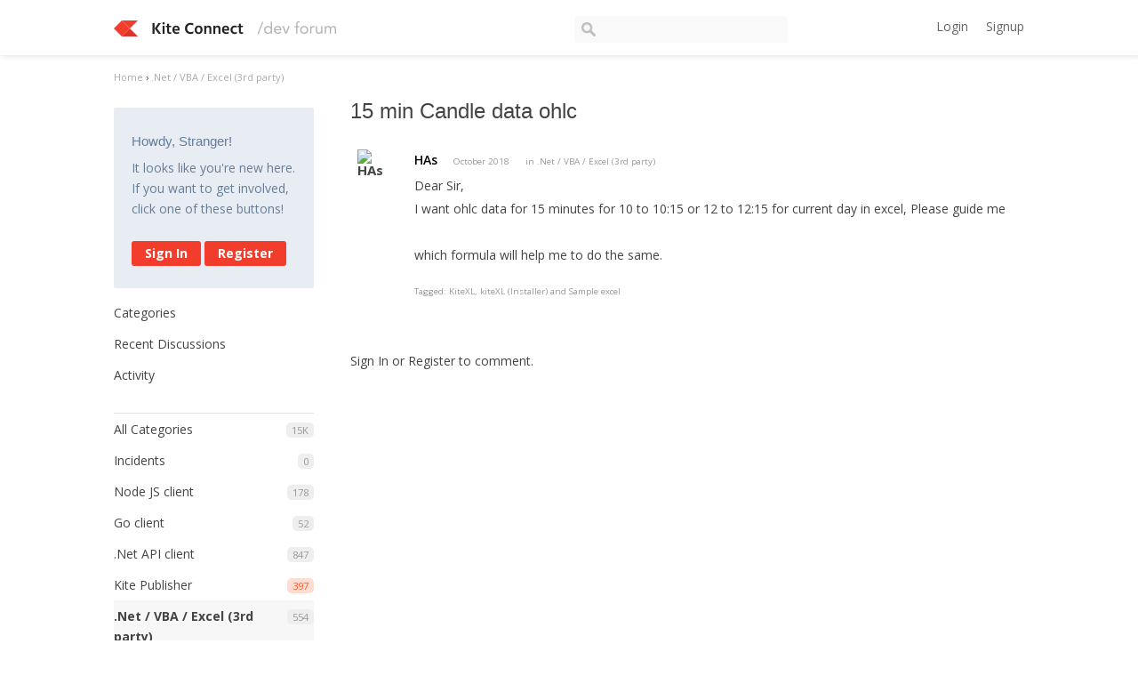

--- FILE ---
content_type: text/html; charset=utf-8
request_url: https://kite.trade/forum/discussion/4978/15-min-candle-data-ohlc
body_size: 5378
content:
<!DOCTYPE html>
<html lang="en">
<head>
    <link href='https://fonts.googleapis.com/css?family=Hind:400,600|Open+Sans:400,600,700' rel='stylesheet' type='text/css'>
    <title>15 min Candle data ohlc - Kite Connect developer forum</title>
  <link rel="stylesheet" type="text/css" href="/forum/applications/dashboard/design/style.css?v=2.3.1" media="all" />
  <link rel="stylesheet" type="text/css" href="/forum/plugins/ButtonBar/design/buttonbar.css?v=1.7.1" media="all" />
  <link rel="stylesheet" type="text/css" href="/forum/plugins/GooglePrettify/design/prettify.css?v=1.2.2" media="all" />
  <link rel="stylesheet" type="text/css" href="/forum/plugins/Tagging/design/tag.css?v=1.8.12" media="all" />
  <link rel="stylesheet" type="text/css" href="/forum/plugins/Tagging/design/childtagslist.css?v=1.8.12" media="all" />
  <link rel="stylesheet" type="text/css" href="/forum/resources/design/vanillicon.css?v=2.3.1" media="all" />
  <link rel="stylesheet" type="text/css" href="/forum/plugins/editor/design/editor.css?v=1.7.7" media="all" />
  <link rel="stylesheet" type="text/css" href="/forum/themes/kite/design/custom.css?v=2.3.1" media="all" />
  <link rel="stylesheet" type="text/css" href="/forum/applications/dashboard/design/spoilers.css?v=2.3.1" media="all" />
  <link rel="canonical" href="https://kite.trade/forum/discussion/4978/15-min-candle-data-ohlc" />
  <meta property="og:type" content="article" />
  <meta property="fb:app_id" content="950631401651649" />
  <meta property="og:site_name" content="Kite Connect developer forum" />
  <meta property="og:title" itemprop="name" content="15 min Candle data ohlc" />
  <meta property="og:url" content="https://kite.trade/forum/discussion/4978/15-min-candle-data-ohlc" />
  <meta name="description" property="og:description" itemprop="description" content="Dear Sir, I want ohlc data for 15 minutes for 10 to 10:15 or 12 to 12:15 for current day in excel, Please guide me" />
  <meta property="og:image" itemprop="image" content="https://kite.trade/forum/uploads/M58ZYS3K6UQU.jpg" />
  <script type="text/javascript">gdn=window.gdn||{};gdn.meta={
    "ConfirmDeleteCommentHeading": "Delete Comment",
    "ConfirmDeleteCommentText": "Are you sure you want to delete this comment?",
    "Spoiler": "Spoiler",
    "show": "show",
    "hide": "hide",
    "emoji": {
        "assetPath": "\/forum\/resources\/emoji",
        "format": "<img class=\"emoji\" src=\"%1$s\" title=\"%2$s\" alt=\"%2$s\" height=\"20\" \/>",
        "emoji": {
            "smile": "smile.png",
            "smiley": "smiley.png",
            "wink": "wink.png",
            "blush": "blush.png",
            "neutral": "neutral.png",
            "relaxed": "relaxed.png",
            "grin": "grin.png",
            "joy": "joy.png",
            "sweat_smile": "sweat_smile.png",
            "lol": "lol.png",
            "innocent": "innocent.png",
            "naughty": "naughty.png",
            "yum": "yum.png",
            "relieved": "relieved.png",
            "love": "love.png",
            "sunglasses": "sunglasses.png",
            "smirk": "smirk.png",
            "expressionless": "expressionless.png",
            "unamused": "unamused.png",
            "sweat": "sweat.png",
            "pensive": "pensive.png",
            "confused": "confused.png",
            "confounded": "confounded.png",
            "kissing": "kissing.png",
            "kissing_heart": "kissing_heart.png",
            "kissing_smiling_eyes": "kissing_smiling_eyes.png",
            "kissing_closed_eyes": "kissing_closed_eyes.png",
            "tongue": "tongue.png",
            "disappointed": "disappointed.png",
            "worried": "worried.png",
            "angry": "angry.png",
            "rage": "rage.png",
            "cry": "cry.png",
            "persevere": "persevere.png",
            "triumph": "triumph.png",
            "frowning": "frowning.png",
            "anguished": "anguished.png",
            "fearful": "fearful.png",
            "weary": "weary.png",
            "sleepy": "sleepy.png",
            "tired_face": "tired_face.png",
            "grimace": "grimace.png",
            "bawling": "bawling.png",
            "open_mouth": "open_mouth.png",
            "hushed": "hushed.png",
            "cold_sweat": "cold_sweat.png",
            "scream": "scream.png",
            "astonished": "astonished.png",
            "flushed": "flushed.png",
            "sleeping": "sleeping.png",
            "dizzy": "dizzy.png",
            "no_mouth": "no_mouth.png",
            "mask": "mask.png",
            "star": "star.png",
            "cookie": "cookie.png",
            "warning": "warning.png",
            "mrgreen": "mrgreen.png",
            "heart": "heart.png",
            "heartbreak": "heartbreak.png",
            "kiss": "kiss.png",
            "+1": "+1.png",
            "-1": "-1.png",
            "grey_question": "grey_question.png",
            "trollface": "trollface.png",
            "error": "grey_question.png"
        }
    },
    "DiscussionID": "4978",
    "Category": ".Net \/ VBA \/ Excel (3rd party)",
    "AnalyticsTask": "tick",
    "TagHint": "Start to type...",
    "ButtonBarLinkUrl": "Enter your URL:",
    "ButtonBarImageUrl": "Enter image URL:",
    "ButtonBarBBCodeHelpText": "You can use <b><a href=\"http:\/\/en.wikipedia.org\/wiki\/BBCode\" target=\"_new\">BBCode<\/a><\/b> in your post.",
    "ButtonBarHtmlHelpText": "You can use <b><a href=\"http:\/\/htmlguide.drgrog.com\/cheatsheet.php\" target=\"_new\">Simple HTML<\/a><\/b> in your post.",
    "ButtonBarMarkdownHelpText": "You can use <b><a href=\"http:\/\/en.wikipedia.org\/wiki\/Markdown\" target=\"_new\">Markdown<\/a><\/b> in your post.",
    "InputFormat": "Html",
    "editorVersion": "1.7.7",
    "editorPluginAssets": "\/forum\/plugins\/editor",
    "wysiwygHelpText": "You are using <a href=\"https:\/\/en.wikipedia.org\/wiki\/WYSIWYG\" target=\"_new\">WYSIWYG<\/a> in your post.",
    "bbcodeHelpText": "You can use <a href=\"http:\/\/en.wikipedia.org\/wiki\/BBCode\" target=\"_new\">BBCode<\/a> in your post.",
    "htmlHelpText": "You can use <a href=\"http:\/\/htmlguide.drgrog.com\/cheatsheet.php\" target=\"_new\">Simple HTML<\/a> in your post.",
    "markdownHelpText": "You can use <a href=\"http:\/\/en.wikipedia.org\/wiki\/Markdown\" target=\"_new\">Markdown<\/a> in your post.",
    "textHelpText": "You are using plain text in your post.",
    "editorWysiwygCSS": "\/forum\/plugins\/editor\/design\/wysiwyg.css",
    "canUpload": false,
    "maxUploadSize": 2097152,
    "editorFileInputName": "editorupload",
    "allowedFileExtensions": "[\"txt\",\"jpg\",\"jpeg\",\"gif\",\"png\",\"bmp\",\"tiff\",\"ico\",\"zip\",\"gz\",\"tar.gz\",\"tgz\",\"psd\",\"ai\",\"fla\",\"pdf\",\"doc\",\"xls\",\"ppt\",\"docx\",\"xlsx\",\"log\",\"rar\",\"7z\"]",
    "maxFileUploads": "20",
    "LastCommentID": 0,
    "TransportError": "A fatal error occurred while processing the request.<br \/>The server returned the following response: %s",
    "TransientKey": null,
    "WebRoot": "https:\/\/kite.trade\/forum",
    "UrlFormat": "\/forum\/{Path}",
    "Path": "discussion\/4978\/15-min-candle-data-ohlc",
    "Args": "",
    "ResolvedPath": "vanilla\/discussion\/index",
    "ResolvedArgs": {
        "DiscussionID": "4978",
        "DiscussionStub": "15-min-candle-data-ohlc",
        "Page": ""
    },
    "SignedIn": 0,
    "ConfirmHeading": "Confirm",
    "ConfirmText": "Are you sure you want to do that?",
    "Okay": "Okay",
    "Cancel": "Cancel",
    "Search": "Search"
};</script>
  <script src="//ajax.googleapis.com/ajax/libs/jquery/1.10.2/jquery.min.js?v=2.3.1" type="text/javascript"></script>
  <script src="/forum/js/library/jquery.form.js?v=2.3.1" type="text/javascript"></script>
  <script src="/forum/js/library/jquery.popup.js?v=2.3.1" type="text/javascript"></script>
  <script src="/forum/js/library/jquery.gardenhandleajaxform.js?v=2.3.1" type="text/javascript"></script>
  <script src="/forum/js/library/jquery.atwho.js?v=2.3.1" type="text/javascript"></script>
  <script src="/forum/js/global.js?v=2.3.1" type="text/javascript"></script>
  <script src="/forum/js/library/jquery.autosize.min.js?v=2.3.1" type="text/javascript"></script>
  <script src="/forum/applications/vanilla/js/autosave.js?v=2.3.1" type="text/javascript"></script>
  <script src="/forum/applications/vanilla/js/discussion.js?v=2.3.1" type="text/javascript"></script>
  <script src="/forum/applications/dashboard/js/spoilers.js?v=2.3.1" type="text/javascript"></script>
  <script src="/forum/plugins/GooglePrettify/js/prettify.js?v=1.2.2" type="text/javascript"></script>
  <script src="/forum/plugins/ButtonBar/js/buttonbar.js?v=1.7.1" type="text/javascript"></script>
  <script src="/forum/plugins/ButtonBar/js/jquery.hotkeys.js?v=1.7.1" type="text/javascript"></script>
  <script src="/forum/plugins/editor/js/editor.js?v=1.7.7" type="text/javascript"></script>
  <script src="/forum/plugins/editor/js/jquery.ui.widget.js?v=1.7.7" type="text/javascript"></script>
  <script src="/forum/plugins/editor/js/jquery.iframe-transport.js?v=1.7.7" type="text/javascript"></script>
  <script src="/forum/plugins/editor/js/jquery.fileupload.js?v=1.7.7" type="text/javascript"></script>
  <script type="text/javascript">jQuery(function ($) {

            function init() {
                $('.Message').each(function () {
                    if ($(this).data('GooglePrettify')) {
                        return;
                    }
                    $(this).data('GooglePrettify', '1');

                    pre = $('pre', this).addClass('prettyprint');

                    // Let prettyprint determine styling, rather than the editor.
                    $('code', this).removeClass('CodeInline');
                    pre.removeClass('CodeBlock');

                    prettyPrint();

                    pre.removeClass('prettyprint');
                });
            }

            $(document).on('CommentAdded PreviewLoaded popupReveal', init);
            init();
        });</script>
</head>
<body id="vanilla_discussion_index" class="Vanilla Discussion Index  Section-Discussion Section-Category--net-client-(3rd-party)">
<header class="header">
    <div class="container">
        <div class="row">
            <div class="four columns logo-container">
                <a href="/forum/" class="logo"><img src="https://kite.trade/forum/uploads/M58ZYS3K6UQU.jpg" alt="Kite Connect developer forum" /></a>
                <a href="/forum/" class="logo-small"><img src="/forum/themes/kite/design/images/logo-small.png" /></a>

                <a href="#" id="burger">☰</a>
            </div>
            <!-- <li><a href="/forum/entry/signin" rel="nofollow" class="SignInPopup">Sign In</a></li> -->
            <div class="five columns search">
                <form method="get" action="/forum//search">
                    <div>
                        <input type="text" id="Form_Search" name="Search" accesskey="/" class="InputBox" />
                    </div>
                </form>
            </div>
            <div class="three columns profile">
                <div class="MeBox MeBox-SignIn"><div class="SignInLinks"><a href="/forum/entry/signin?Target=discussion%2F4978%2F15-min-candle-data-ohlc" class=" SignInPopup" rel="nofollow">Login</a><a href="/forum/entry/register?Target=discussion%2F4978%2F15-min-candle-data-ohlc" class="ApplyButton" rel="nofollow">Signup</a> </div> <div class="SignInIcons"></div></div>
            </div>
        </div>
    </div>
</header>

<div class="container">
    <div class="BreadcrumbsWrapper"><span class="Breadcrumbs" itemscope itemtype="http://data-vocabulary.org/Breadcrumb"><span class="CrumbLabel CrumbLabel HomeCrumb"><a href="https://kite.trade/forum/" itemprop="url"><span itemprop="title">Home</span></a></span> <span itemprop="child" itemscope itemtype="http://data-vocabulary.org/Breadcrumb"><span class="Crumb">›</span> <span class="CrumbLabel Category--net-client-(3rd-party) Last"><a href="//kite.trade/forum/categories/-net-client-%283rd-party%29" itemprop="url"><span itemprop="title">.Net / VBA / Excel (3rd party)</span></a></span> </span></span></div>
    <div class="row">
        <div class="three columns panel" id="sidebar">
            <div class="Box GuestBox">
    <h4>Howdy, Stranger!</h4>

    <p>It looks like you're new here. If you want to get involved, click one of these buttons!</p>

    <p></p>

    <div class="P"><a href="/forum/entry/signin?Target=discussion%2F4978%2F15-min-candle-data-ohlc" class="Button Primary SignInPopup" rel="nofollow">Sign In</a> <a href="/forum/entry/register?Target=discussion%2F4978%2F15-min-candle-data-ohlc" class="Button ApplyButton" rel="nofollow">Register</a></div>    </div>
<div class="BoxFilter BoxDiscussionFilter">
    <ul class="FilterMenu">
        <li class="AllCategories"><a href="/forum/categories"><span class="Sprite SpAllCategories"></span> Categories</a></li>         <li class="Discussions"><a href="/forum/discussions" class=""><span class="Sprite SpDiscussions"></span> Recent Discussions</a></li>
        <li class="Activities"><a href="/forum/activity" class=""><span class="Sprite SpActivity"></span> Activity</a></li>            </ul>
</div>
    <div class="Box BoxCategories">
        <h4>Categories</h4>        <ul class="PanelInfo PanelCategories">
            <li><a href="/forum/categories" class="ItemLink"><span class="Aside"><span class="Count"><span title="14,959 discussions" class="Number">15K</span></span></span> All Categories</a></li><li class="ClearFix Depth1 Category-incidents"><a href="https://kite.trade/forum/categories/incidents" class="ItemLink"><span class="Aside"><span class="Count"><span title="0 discussions" class="Number">0</span></span></span> Incidents</a></li>
<li class="ClearFix Depth1 Category-node-js-client"><a href="https://kite.trade/forum/categories/node-js-client" class="ItemLink"><span class="Aside"><span class="Count"><span title="178 discussions" class="Number">178</span></span></span> Node JS client</a></li>
<li class="ClearFix Depth1 Category-go-client-library"><a href="https://kite.trade/forum/categories/go-client-library" class="ItemLink"><span class="Aside"><span class="Count"><span title="52 discussions" class="Number">52</span></span></span> Go client</a></li>
<li class="ClearFix Depth1 Category--dotnet-api"><a href="https://kite.trade/forum/categories/-dotnet-api" class="ItemLink"><span class="Aside"><span class="Count"><span title="847 discussions" class="Number">847</span></span></span> .Net API client</a></li>
<li class="ClearFix Depth1 color-orange"><a href="https://kite.trade/forum/categories/kite-publisher" class="ItemLink"><span class="Aside"><span class="Count"><span title="397 discussions" class="Number">397</span></span></span> Kite Publisher</a></li>
<li class="ClearFix Depth1 Active Category--net-client-(3rd-party)"><a href="https://kite.trade/forum/categories/-net-client-%283rd-party%29" class="ItemLink"><span class="Aside"><span class="Count"><span title="554 discussions" class="Number">554</span></span></span> .Net / VBA / Excel (3rd party)</a></li>
<li class="ClearFix Depth1 color-brick"><a href="https://kite.trade/forum/categories/algorithms-and-strategies" class="ItemLink"><span class="Aside"><span class="Count"><span title="491 discussions" class="Number">491</span></span></span> Algorithms and Strategies</a></li>
<li class="ClearFix Depth1 color-cobalt"><a href="https://kite.trade/forum/categories/java-client" class="ItemLink"><span class="Aside"><span class="Count"><span title="1,061 discussions" class="Number">1.1K</span></span></span> Java client</a></li>
<li class="ClearFix Depth1 color-violet"><a href="https://kite.trade/forum/categories/api-clients" class="ItemLink"><span class="Aside"><span class="Count"><span title="1,216 discussions" class="Number">1.2K</span></span></span> API clients</a></li>
<li class="ClearFix Depth1 color-pink"><a href="https://kite.trade/forum/categories/php-client" class="ItemLink"><span class="Aside"><span class="Count"><span title="409 discussions" class="Number">409</span></span></span> PHP client</a></li>
<li class="ClearFix Depth1 color-purple"><a href="https://kite.trade/forum/categories/python-client" class="ItemLink"><span class="Aside"><span class="Count"><span title="4,319 discussions" class="Number">4.3K</span></span></span> Python client</a></li>
<li class="ClearFix Depth1 color-blue"><a href="https://kite.trade/forum/categories/mobile-and-desktop-apps" class="ItemLink"><span class="Aside"><span class="Count"><span title="357 discussions" class="Number">357</span></span></span> Mobile and Desktop apps</a></li>
<li class="ClearFix Depth1 color-aqua"><a href="https://kite.trade/forum/categories/websockets-%28streaming-data%29" class="ItemLink"><span class="Aside"><span class="Count"><span title="1,482 discussions" class="Number">1.5K</span></span></span> Market data (WebSockets)</a></li>
<li class="ClearFix Depth1 color-green"><a href="https://kite.trade/forum/categories/general" class="ItemLink"><span class="Aside"><span class="Count"><span title="3,596 discussions" class="Number">3.6K</span></span></span> General</a></li>
        </ul>
    </div>

        </div>
        <div class="nine columns content" id="Content">
            <div class="MessageList Discussion"><!-- Page Title -->
<div id="Item_0" class="PageTitle"><div class="Options"></div><h1>15 min Candle data ohlc</h1></div>

<div id="Discussion_4978" class="Item ItemDiscussion">
    <div class="Discussion">
        <div class="rowItem-Header DiscussionHeader">
            <div class="row">
                <div class="AuthorWrap one column">
                    <span class="Author">
                        <a title="HAs" href="/forum/profile/HAs" class="PhotoWrap"><img src="https://secure.gravatar.com/avatar.php?gravatar_id=b395997ad00e44fa5794163a0f95ce89&amp;amp;size=50&amp;default=https%3A%2F%2Fvanillicon.com%2Fb395997ad00e44fa5794163a0f95ce89.png" alt="HAs" class="ProfilePhoto ProfilePhotoMedium" /></a>                    </span>
                </div><!-- author //-->
                <div class="eleven columns">
                    <div class="Meta DiscussionMeta">
                        <span class="AuthorInfo">
                            <span class="username"><a href="/forum/profile/HAs" class="Username">HAs</a></span>                        </span>

                        <span class="MItem DateCreated">
                            <a href="https://kite.trade/forum/discussion/4978/15-min-candle-data-ohlc" class="Permalink" rel="nofollow"><time title="October 20, 2018 11:25AM" datetime="2018-10-20T11:25:44+00:00">October 2018</time></a>                        </span>
                                                 <span class="MItem Category"> in <a href="https://kite.trade/forum/categories/-net-client-%283rd-party%29">.Net / VBA / Excel (3rd party)</a></span>                     </div>

                                        <div class="Item-BodyWrap">
                        <div class="Item-Body">
                            <div class="Message">
                                Dear Sir, <br />I want  ohlc  data for 15 minutes for 10 to 10:15  or 12 to 12:15 for current day  in excel, Please guide me <br /><br />which formula  will  help me to do the same.                            </div>
                                    <div class="InlineTags Meta">
            Tagged:
            <ul>
                                                            <li><a href="/forum/discussions/tagged/kitexl" class="Tag_kitexl">KiteXL</a></li>
                                                                                <li><a href="/forum/discussions/tagged/kitexl-installer-and-sample-excel" class="Tag_kitexl-installer-and-sample-excel">kiteXL (Installer) and Sample excel</a></li>
                                                </ul>
        </div>
        <div class="Reactions"></div>                        </div>
                    </div>
                </div>
            </div><!-- row //-->
        </div>
    </div>
</div>
</div><div class="CommentsWrap"><span class="BeforeCommentHeading"></span><div class="DataBox DataBox-Comments">    <ul class="MessageList DataList Comments">
            </ul>
</div><div class="P PagerWrap"></div></div>                <div class="Foot Closed">
                    <div class="Note Closed SignInOrRegister"><a href="/forum/entry/signin?Target=discussion%2F4978%2F15-min-candle-data-ohlc%3F" class="Popup">Sign In</a> or <a href="/forum/entry/register?Target=discussion%2F4978%2F15-min-candle-data-ohlc%3F">Register</a> to comment.                    </div>
                                    </div>
            
        </div>
    </div>

    <footer class="footer">
        <p>
            Zerodha Member of  NSE &amp; BSE &mdash; SEBI Registration no.: INZ000031633 | CDSL: Depository services through Zerodha Securities Pvt. Ltd. - SEBI Registration no.: IN-DP-100-2015 | Commodity Trading through Zerodha Commodities Pvt. Ltd. MCX: 46025 | NCDEX : 1138. SEBI Registration no.: INZ000038238 | Registered Address: Zerodha, #153/154, 4th Cross, Dollars Colony, Opp. Clarence Public School, J.P Nagar 4th Phase, Bangalore - 560078, Karnataka, India
        </p>
        <p>
            DISCLAIMER: Capital markets, trading, and investments have inherent risks. Please make sure you understand the risks involved and carefully read the Risk Disclosure Document as prescribed by SEBI | ICF before participating in the markets &mdash; <a href="https://kite.trade/terms">Read terms &amp; conditions</a>
        </p>

        Operated by Zerodha Technology Pvt. Ltd. &copy; 2015-2026
        
    </footer>
</div>



<script>
    $(document).ready(function() {
        $("#burger").click(function() {
            if($(this).data("visible") == "1") {
                $(this).data("visible", 0);
                $("#sidebar").hide();
            } else {
                $(this).data("visible", 1);
                $("#sidebar").show();
            }
        });

	$("#Form_Search").focusin(function () {
		$("#Form_Search").css("width", "300px");
	})

        $("#Form_Search").focusout(function () {
                $("#Form_Search").css("width", "240px");
        })

        return false;
    });
</script>

</body>
</html>

--- FILE ---
content_type: application/javascript
request_url: https://kite.trade/forum/js/global.js?v=2.3.1
body_size: 19302
content:
// This file contains javascript that is global to the entire Garden application


// Global vanilla library function.
(function(window, $) {

    var Vanilla = function() {
    };

    Vanilla.fn = Vanilla.prototype;

    if (!window.console)
        window.console = {
            log: function() {
            }
        };

    Vanilla.scrollTo = function(q) {
        var top = $(q).offset().top;
        window.scrollTo(0, top);
        return false;
    };

    // Add a stub for embedding.
    Vanilla.parent = function() {
    };
    Vanilla.parent.callRemote = function(func, args, success, failure) {
        console.log("callRemote stub: " + func, args);
    };

    window.gdn = window.gdn || {};
    window.Vanilla = Vanilla;

    gdn.getMeta = function(key, defaultValue) {
        if (gdn.meta[key] === undefined) {
            return defaultValue;
        } else {
            return gdn.meta[key];
        }
    };

    gdn.setMeta = function(key, value) {
        gdn.meta[key] = value;
    };

    var keyString = "ABCDEFGHIJKLMNOPQRSTUVWXYZabcdefghijklmnopqrstuvwxyz0123456789+/=";

    // See http://ecmanaut.blogspot.de/2006/07/encoding-decoding-utf8-in-javascript.html
    var uTF8Encode = function(string) {
        return decodeURI(encodeURIComponent(string));
    };

    // See http://ecmanaut.blogspot.de/2006/07/encoding-decoding-utf8-in-javascript.html
    var uTF8Decode = function(string) {
        return decodeURIComponent(escape(string));
    };

    $.extend({
        // private property
        keyStr: "ABCDEFGHIJKLMNOPQRSTUVWXYZabcdefghijklmnopqrstuvwxyz0123456789+/=",
        base64Encode: function(input) {
            var output = "";
            var chr1, chr2, chr3, enc1, enc2, enc3, enc4;
            var i = 0;
            input = uTF8Encode(input);
            while (i < input.length) {
                chr1 = input.charCodeAt(i++);
                chr2 = input.charCodeAt(i++);
                chr3 = input.charCodeAt(i++);
                enc1 = chr1 >> 2;
                enc2 = ((chr1 & 3) << 4) | (chr2 >> 4);
                enc3 = ((chr2 & 15) << 2) | (chr3 >> 6);
                enc4 = chr3 & 63;
                if (isNaN(chr2)) {
                    enc3 = enc4 = 64;
                } else if (isNaN(chr3)) {
                    enc4 = 64;
                }
                output = output + keyString.charAt(enc1) + keyString.charAt(enc2) + keyString.charAt(enc3) + keyString.charAt(enc4);
            }
            return output;
        },
        base64Decode: function(input) {
            var output = "";
            var chr1, chr2, chr3;
            var enc1, enc2, enc3, enc4;
            var i = 0;
            input = input.replace(/[^A-Za-z0-9\+\/\=]/g, "");
            while (i < input.length) {
                enc1 = keyString.indexOf(input.charAt(i++));
                enc2 = keyString.indexOf(input.charAt(i++));
                enc3 = keyString.indexOf(input.charAt(i++));
                enc4 = keyString.indexOf(input.charAt(i++));
                chr1 = (enc1 << 2) | (enc2 >> 4);
                chr2 = ((enc2 & 15) << 4) | (enc3 >> 2);
                chr3 = ((enc3 & 3) << 6) | enc4;
                output = output + String.fromCharCode(chr1);
                if (enc3 != 64) {
                    output = output + String.fromCharCode(chr2);
                }
                if (enc4 != 64) {
                    output = output + String.fromCharCode(chr3);
                }
            }
            output = uTF8Decode(output);
            return output;
        }
    });
})(window, jQuery);

// Stuff to fire on document.ready().
jQuery(document).ready(function($) {

	/**
	 * @deprecated since Vanilla 2.2
	 */
    $.postParseJson = function(json) {
        return json;
    };

    gdn.focused = true;
    gdn.Libraries = {};

    $(window).blur(function() {
        gdn.focused = false;
    });
    $(window).focus(function() {
        gdn.focused = true;
    });

    // Grab a definition from object in the page
    gdn.definition = function(definition, defaultVal, set) {
        if (defaultVal === undefined)
            defaultVal = definition;

        if (!(definition in gdn.meta)) {
            return defaultVal;
        }

        if (set) {
            gdn.meta[definition] = defaultVal;
        }

        return gdn.meta[definition];
    };

    gdn.disable = function(e, progressClass) {
        var href = $(e).attr('href');
        if (href) {
            $.data(e, 'hrefBak', href);
        }
        $(e).addClass(progressClass ? progressClass : 'InProgress').removeAttr('href').attr('disabled', true);
    };

    gdn.enable = function(e) {
        $(e).attr('disabled', false).removeClass('InProgress');
        var href = $.data(e, 'hrefBak');
        if (href) {
            $(e).attr('href', href);
            $.removeData(e, 'hrefBak');
        }
    };

    gdn.elementSupports = function(element, attribute) {
        var test = document.createElement(element);
        if (attribute in test)
            return true;
        else
            return false;
    };

    gdn.querySep = function(url) {
        return url.indexOf('?') == -1 ? '?' : '&';
    };

    // password strength check
    gdn.password = function(password, username) {
        var translations = gdn.definition('PasswordTranslations', 'Too Short,Contains Username,Very Weak,Weak,Ok,Good,Strong').split(',');

        // calculate entropy
        var alphabet = 0;
        if (password.match(/[0-9]/))
            alphabet += 10;
        if (password.match(/[a-z]/))
            alphabet += 26;
        if (password.match(/[A-Z]/))
            alphabet += 26;
        if (password.match(/[^a-zA-Z0-9]/))
            alphabet += 31;
        var natLog = Math.log(Math.pow(alphabet, password.length));
        var entropy = natLog / Math.LN2;

        var response = {
            pass: false,
            symbols: alphabet,
            entropy: entropy,
            score: 0
        };

        // reject on length
        var length = password.length;
        response.length = length;
        var requiredLength = gdn.definition('MinPassLength', 6);
        var requiredScore = gdn.definition('MinPassScore', 2);
        response.required = requiredLength;
        if (length < requiredLength) {
            response.reason = translations[0];
            return response;
        }

        // password1 == username
        if (username) {
            if (password.toLowerCase().indexOf(username.toLowerCase()) >= 0) {
                response.reason = translations[1];
                return response;
            }
        }

        if (entropy < 30) {
            response.score = 1;
            response.reason = translations[2]; // very weak
        } else if (entropy < 40) {
            response.score = 2;
            response.reason = translations[3]; // weak
        } else if (entropy < 55) {
            response.score = 3;
            response.reason = translations[4]; // ok
        } else if (entropy < 70) {
            response.score = 4;
            response.reason = translations[5]; // good
        } else {
            response.score = 5;
            response.reason = translations[6]; // strong
        }

        return response;
    };

    // Go to notifications if clicking on a user's notification count
    $('li.UserNotifications a span').click(function() {
        document.location = gdn.url('/profile/notifications');
        return false;
    });

    // This turns any anchor with the "Popup" class into an in-page pop-up (the
    // view of the requested in-garden link will be displayed in a popup on the
    // current screen).
    if ($.fn.popup) {

        // Previously, jquery.popup used live() to attach events, even to elements
        // that do not yet exist. live() has been deprecated. Vanilla upgraded
        // jQuery to version 1.10.2, which removed a lot of code.  Instead, event
        // delegation will need to be used, which means everywhere that Popup
        // is called, will need to have a very high up parent delegate to it.
        //$('a.Popup').popup();
        //$('a.PopConfirm').popup({'confirm' : true, 'followConfirm' : true});

        $('a.Popup:not(.Message a.Popup)').popup();
        $('a.PopConfirm:not(.Message a.PopConfirm)').popup({'confirm': true, 'followConfirm': true});
    }

    $(document).delegate(".PopupWindow:not(.Message .PopupWindow)", 'click', function() {
        var $this = $(this);

        if ($this.hasClass('NoMSIE') && /msie/.test(navigator.userAgent.toLowerCase())) {
            return;
        }

        var width = $this.attr('popupWidth');
        width = width ? width : 960;
        var height = $this.attr('popupHeight');
        height = height ? height : 600;
        var left = (screen.width - width) / 2;
        var top = (screen.height - height) / 2;

        var id = $this.attr('id');
        var href = $this.attr('href');
        if ($this.attr('popupHref'))
            href = $this.attr('popupHref');
        else
            href += gdn.querySep(href) + 'display=popup';

        var win = window.open(href, 'Window_' + id, "left=" + left + ",top=" + top + ",width=" + width + ",height=" + height + ",status=0,scrollbars=0");
        if (win)
            win.focus();
        return false;
    });

    // This turns any anchor with the "Popdown" class into an in-page pop-up, but
    // it does not hijack forms in the popup.
    if ($.fn.popup)
        $('a.Popdown:not(.Message a.Popdown)').popup({hijackForms: false});

    // This turns SignInPopup anchors into in-page popups
    if ($.fn.popup)
        $('a.SignInPopup:not(.Message a.SignInPopup)').popup({containerCssClass: 'SignInPopup'});

    if ($.fn.popup)
        $(document).delegate('.PopupClose:not(.Message .PopupClose)', 'click', function(event) {
            var Popup = $(event.target).parents('.Popup');
            if (Popup.length) {
                var PopupID = Popup.prop('id');
                $.popup.close({popupId: PopupID});
            }
        });

    // Make sure that message dismissalls are ajax'd
    $(document).delegate('a.Dismiss:not(.Message a.Dismiss)', 'click', function() {
        var anchor = this;
        var container = $(anchor).parent();
        var transientKey = gdn.definition('TransientKey');
        var data = 'DeliveryType=BOOL&TransientKey=' + transientKey;
        $.post($(anchor).attr('href'), data, function(response) {
            if (response == 'TRUE')
                $(container).fadeOut('fast', function() {
                    $(this).remove();
                });
        });
        return false;
    });

    // This turns any form into a "post-in-place" form so it is ajaxed to save
    // without a refresh. The form must be within an element with the "AjaxForm"
    // class.
    if ($.fn.handleAjaxForm)
        $('.AjaxForm').not('.Message .AjaxForm').handleAjaxForm();

    // Handle ToggleMenu toggling and set up default state
    $('[class^="Toggle-"]').hide(); // hide all toggle containers
    $('.ToggleMenu a').click(function() {
        // Make all toggle buttons and toggle containers inactive
        $(this).parents('.ToggleMenu').find('li').removeClass('Active');
        $('[class^="Toggle-"]').hide();
        var item = $(this).parents('li'); // Identify the clicked container
        // The selector of the container that should be revealed.
        var containerSelector = '.Toggle-' + item.attr('class');
        containerSelector = containerSelector.replace(/Handle-/gi, '');
        // Reveal the container & make the button active
        item.addClass('Active'); // Make the clicked form button active
        $(containerSelector).show();
        return false;
    });
    $('.ToggleMenu .Active a').click(); // reveal the currently active item.

    // Show hoverhelp on hover
    $('.HoverHelp').hover(
        function() {
            $(this).find('.Help').show();
        },
        function() {
            $(this).find('.Help').hide();
        }
    );

    // If a page loads with a hidden redirect url, go there after a few moments.
    var redirectUrl = gdn.getMeta('RedirectUrl', '');
    var checkPopup = gdn.getMeta('CheckPopup', false);
    if (redirectUrl !== '') {
        if (checkPopup && window.opener) {
            window.opener.location = redirectUrl;
            window.close();
        } else {
            document.location = redirectUrl;
        }
    }

    // Make tables sortable if the tableDnD plugin is present.
    if ($.tableDnD)
        $("table.Sortable").tableDnD({
            onDrop: function(table, row) {
                var tableId = $($.tableDnD.currentTable).attr('id');
                // Add in the transient key for postback authentication
                var transientKey = gdn.definition('TransientKey');
                var data = $.tableDnD.serialize() + '&TableID=' + tableId + '&TransientKey=' + transientKey;
                var webRoot = gdn.definition('WebRoot', '');
                $.post(
                    gdn.url('/utility/sort.json'),
                    data,
                    function(response) {
                        if (response.Result) {
                            $('#' + tableId + ' tbody tr td').effect("highlight", {}, 1000);
                        }
                    }
                );
            }
        });

    // Make sure that the commentbox & aboutbox do not allow more than 1000 characters
    $.fn.setMaxChars = function(iMaxChars) {
        $(this).bind('keyup', function() {
            var txt = $(this).val();
            if (txt.length > iMaxChars)
                $(this).val(txt.substr(0, iMaxChars));
        });
    };

    // Generate a random string of specified length
    gdn.generateString = function(length) {
        if (length === undefined)
            length = 5;

        var chars = 'abcdefghijkmnopqrstuvwxyzABCDEFGHJKLMNPQRSTUVWXYZ23456789!@#$%*';
        var string = '';
        var pos = 0;
        for (var i = 0; i < length; i++) {
            pos = Math.floor(Math.random() * chars.length);
            string += chars.substring(pos, pos + 1);
        }
        return string;
    };

    // Combine two paths and make sure that there is only a single directory concatenator
    gdn.combinePaths = function(path1, path2) {
        if (path1.substr(-1, 1) == '/')
            path1 = path1.substr(0, path1.length - 1);

        if (path2.substring(0, 1) == '/')
            path2 = path2.substring(1);

        return path1 + '/' + path2;
    };

    gdn.processTargets = function(targets, $elem, $parent) {
        if (!targets || !targets.length)
            return;

        var tar = function(q) {
                switch (q) {
                    case '!element':
                        return $elem;
                    case '!parent':
                        return $parent;
                    default:
                        return q;
                }
            },
            item,
            $target;

        for (var i = 0; i < targets.length; i++) {
            item = targets[i];

            if (jQuery.isArray(item.Target)) {
                $target = $(tar(item.Target[0]), tar(item.Target[1]));
            } else {
                $target = $(tar(item.Target));
            }

            switch (item.Type) {
                case 'AddClass':
                    $target.addClass(item.Data);
                    break;
                case 'Ajax':
                    $.ajax({
                        type: "POST",
                        url: item.Data
                    });
                    break;
                case 'Append':
                    $target.append(item.Data);
                    break;
                case 'Before':
                    $target.before(item.Data);
                    break;
                case 'After':
                    $target.after(item.Data);
                    break;
                case 'Highlight':
                    $target.effect("highlight", {}, "slow");
                    break;
                case 'Prepend':
                    $target.prepend(item.Data);
                    break;
                case 'Redirect':
                    window.location.replace(item.Data);
                    break;
                case 'Refresh':
                    window.location.reload();
                    break;
                case 'Remove':
                    $target.remove();
                    break;
                case 'RemoveClass':
                    $target.removeClass(item.Data);
                    break;
                case 'ReplaceWith':
                    $target.replaceWith(item.Data);
                    break;
                case 'SlideUp':
                    $target.slideUp('fast');
                    break;
                case 'SlideDown':
                    $target.slideDown('fast');
                    break;
                case 'Text':
                    $target.text(item.Data);
                    break;
                case 'Html':
                    $target.html(item.Data);
                    break;
                case 'Callback':
                    jQuery.proxy(window[item.Data], $target)();
                    break;
            }
        }
    };

    gdn.requires = function(Library) {
        if (!(Library instanceof Array))
            Library = [Library];

        var Response = true;

        $(Library).each(function(i, Lib) {
            // First check if we already have this library
            var LibAvailable = gdn.available(Lib);

            if (!LibAvailable) Response = false;

            // Skip any libs that are ready or processing
            if (gdn.Libraries[Lib] === false || gdn.Libraries[Lib] === true)
                return;

            // As yet unseen. Try to load
            gdn.Libraries[Lib] = false;
            var Src = '/js/' + Lib + '.js';
            var head = document.getElementsByTagName('head')[0];
            var script = document.createElement('script');
            script.type = 'text/javascript';
            script.src = Src;
            head.appendChild(script);
        });

        if (Response) gdn.loaded(null);
        return Response;
    };

    gdn.loaded = function(Library) {
        if (Library)
            gdn.Libraries[Library] = true;

        $(document).trigger('libraryloaded', [Library]);
    };

    gdn.available = function(Library) {
        if (!(Library instanceof Array))
            Library = [Library];

        for (var i = 0; i < Library.length; i++) {
            var Lib = Library[i];
            if (gdn.Libraries[Lib] !== true) return false;
        }
        return true;
    };

    gdn.url = function(path) {
        if (path.indexOf("//") >= 0)
            return path; // this is an absolute path.

        var urlFormat = gdn.definition("UrlFormat", "/{Path}");

        if (path.substr(0, 1) == "/")
            path = path.substr(1);

        if (urlFormat.indexOf("?") >= 0)
            path = path.replace("?", "&");

        return urlFormat.replace("{Path}", path);
    };

    // Fill in placeholders.
    if (!gdn.elementSupports('input', 'placeholder')) {
        $('input:text,textarea').not('.NoIE').each(function() {
            var $this = $(this);
            var placeholder = $this.attr('placeholder');

            if (!$this.val() && placeholder) {
                $this.val(placeholder);
                $this.blur(function() {
                    if ($this.val() === '')
                        $this.val(placeholder);
                });
                $this.focus(function() {
                    if ($this.val() == placeholder)
                        $this.val('');
                });
                $this.closest('form').bind('submit', function() {
                    if ($this.val() == placeholder)
                        $this.val('');
                });
            }
        });
    }

//   var searchText = gdn.definition('Search', 'Search');
//   if (!$('div.Search input.InputBox').val())
//      $('div.Search input.InputBox').val(searchText);
//   $('div.Search input.InputBox').blur(function() {
//      if (typeof $(this).val() == 'undefined' || $(this).val() == '')
//         $(this).val(searchText);
//   });
//   $('div.Search input.InputBox').focus(function() {
//      if ($(this).val() == searchText)
//         $(this).val('');
//   });

    $.fn.popin = function(options) {
        var settings = $.extend({}, options);

        this.each(function(i, elem) {
            var url = $(elem).attr('rel');
            var $elem = $(elem);
            $.ajax({
                url: gdn.url(url),
                data: {DeliveryType: 'VIEW'},
                success: function(data) {
                    $elem.html(data);
                },
                complete: function() {
                    $elem.removeClass('Progress TinyProgress InProgress');
                    if (settings.complete !== undefined) {
                        settings.complete($elem);
                    }
                }
            });
        });
    };
    $('.Popin').not('.Message .Popin').popin();

    var hijackClick = function(e) {
        var $elem = $(this);
        var $parent = $(this).closest('.Item');
        var $flyout = $elem.closest('.ToggleFlyout');
        var href = $elem.attr('href');
        var progressClass = $elem.hasClass('Bookmark') ? 'Bookmarking' : 'InProgress';

        // If empty, or starts with a fragment identifier, do not send
        // an async request.
        if (!href || href.trim().indexOf('#') === 0)
            return;
        gdn.disable(this, progressClass);
        e.stopPropagation();

        $.ajax({
            type: "POST",
            url: href,
            data: {DeliveryType: 'VIEW', DeliveryMethod: 'JSON', TransientKey: gdn.definition('TransientKey')},
            dataType: 'json',
            complete: function() {
                gdn.enable($elem.get(0));
                $elem.removeClass(progressClass);
                $elem.attr('href', href);

                // If we are in a flyout, close it.
                $flyout.removeClass('Open').find('.Flyout').hide();
            },
            error: function(xhr) {
                gdn.informError(xhr);
            },
            success: function(json) {
                if (json === null) json = {};

                var informed = gdn.inform(json);
                gdn.processTargets(json.Targets, $elem, $parent);
                // If there is a redirect url, go to it.
                if (json.RedirectUrl) {
                    setTimeout(function() {
                            window.location.replace(json.RedirectUrl);
                        },
                        informed ? 3000 : 0);
                }
            }
        });

        return false;
    };
    $(document).delegate('.Hijack:not(.Message .Hijack)', 'click', hijackClick);


    // Activate ToggleFlyout and ButtonGroup menus
    $(document).delegate('.ButtonGroup > .Handle', 'click', function() {
        var buttonGroup = $(this).closest('.ButtonGroup');
        if (buttonGroup.hasClass('Open')) {
            // Close
            $('.ButtonGroup').removeClass('Open');
        } else {
            // Close all other open button groups
            $('.ButtonGroup').removeClass('Open');
            // Open this one
            buttonGroup.addClass('Open');
        }
        return false;
    });
    var lastOpen = null;
    $(document).delegate('.ToggleFlyout:not(.Message .ToggleFlyout)', 'click', function(e) {

        var $flyout = $('.Flyout', this);
        var isHandle = false;

        if ($(e.target).closest('.Flyout').length === 0) {
            e.stopPropagation();
            isHandle = true;
        } else if ($(e.target).hasClass('Hijack') || $(e.target).closest('a').hasClass('Hijack')) {
            return;
        }
        e.stopPropagation();

        // Dynamically fill the flyout.
        var rel = $(this).attr('rel');
        if (rel) {
            $(this).attr('rel', '');
            $flyout.html('<div class="InProgress" style="height: 30px"></div>');

            $.ajax({
                url: gdn.url(rel),
                data: {DeliveryType: 'VIEW'},
                success: function(data) {
                    $flyout.html(data);
                },
                error: function(xhr) {
                    $flyout.html('');
                    gdn.informError(xhr, true);
                }
            });
        }

        if ($flyout.css('display') == 'none') {
            if (lastOpen !== null) {
                $('.Flyout', lastOpen).hide();
                $(lastOpen).removeClass('Open').closest('.Item').removeClass('Open');
            }

            $(this).addClass('Open').closest('.Item').addClass('Open');
            $flyout.show();
            lastOpen = this;
        } else {
            $flyout.hide();
            $(this).removeClass('Open').closest('.Item').removeClass('Open');
        }

        if (isHandle)
            return false;
    });

    // Close ToggleFlyout menu even if their links are hijacked
    $(document).delegate('.ToggleFlyout a', 'mouseup', function() {
        if ($(this).hasClass('FlyoutButton'))
            return;

        $('.ToggleFlyout').removeClass('Open').closest('.Item').removeClass('Open');
        $('.Flyout').hide();
    });

    $(document).delegate(document, 'click', function() {
        if (lastOpen) {
            $('.Flyout', lastOpen).hide();
            $(lastOpen).removeClass('Open').closest('.Item').removeClass('Open');
        }
        $('.ButtonGroup').removeClass('Open');
    });

    // Add a spinner onclick of buttons with this class
    $(document).delegate('input.SpinOnClick', 'click', function() {
        $(this).before('<span class="AfterButtonLoading">&#160;</span>').removeClass('SpinOnClick');
    });

    // Confirmation for item removals
    $('a.RemoveItem').click(function() {
        if (!confirm('Are you sure you would like to remove this item?')) {
            return false;
        }
    });

    if (window.location.hash === '') {
        // Jump to the hash if desired.
        if (gdn.definition('LocationHash', 0) !== 0) {
            $(window).load(function() {
                window.location.hash = gdn.definition('LocationHash');
            });
        }
        if (gdn.definition('ScrollTo', 0) !== 0) {
            var scrollTo = $(gdn.definition('ScrollTo'));
            if (scrollTo.length > 0) {
                $('html').animate({
                    scrollTop: scrollTo.offset().top - 10
                });
            }
        }
    }

    gdn.stats = function() {
        // Call directly back to the deployment and invoke the stats handler
        var StatsURL = gdn.url('settings/analyticstick.json');
        var SendData = {
            'TransientKey': gdn.definition('TransientKey'),
            'Path': gdn.definition('Path'),
            'Args': gdn.definition('Args'),
            'ResolvedPath': gdn.definition('ResolvedPath'),
            'ResolvedArgs': gdn.definition('ResolvedArgs')
        };

        if (gdn.definition('TickExtra', null) !== null)
            SendData.TickExtra = gdn.definition('TickExtra');

        jQuery.ajax({
            dataType: 'json',
            type: 'post',
            url: StatsURL,
            data: SendData,
            success: function(json) {
                gdn.inform(json);
            },
            complete: function(jqXHR, textStatus) {
                jQuery(document).triggerHandler('analyticsTick', [SendData, jqXHR, textStatus]);
            }
        });
    };

    // Ping back to the deployment server to track views, and trigger
    // conditional stats tasks
    var AnalyticsTask = gdn.definition('AnalyticsTask', false);
    if (AnalyticsTask == 'tick')
        gdn.stats();

    // If a dismissable InformMessage close button is clicked, hide it.
    $(document).delegate('div.InformWrapper.Dismissable a.Close', 'click', function() {
        $(this).parents('div.InformWrapper').fadeOut('fast', function() {
            $(this).remove();
        });
    });

    gdn.setAutoDismiss = function() {
        var timerId = $('div.InformMessages').attr('autodismisstimerid');
        if (!timerId) {
            timerId = setTimeout(function() {
                $('div.InformWrapper.AutoDismiss').fadeOut('fast', function() {
                    $(this).remove();
                });
                $('div.InformMessages').removeAttr('autodismisstimerid');
            }, 7000);
            $('div.InformMessages').attr('autodismisstimerid', timerId);
        }
    };

    // Handle autodismissals
	$(document).on('informMessage', function() {
		gdn.setAutoDismiss();
	});

    // Prevent autodismiss if hovering any inform messages
    $(document).delegate('div.InformWrapper', 'mouseover mouseout', function(e) {
        if (e.type == 'mouseover') {
            var timerId = $('div.InformMessages').attr('autodismisstimerid');
            if (timerId) {
                clearTimeout(timerId);
                $('div.InformMessages').removeAttr('autodismisstimerid');
            }
        } else {
            gdn.setAutoDismiss();
        }
    });

    // Take any "inform" messages out of an ajax response and display them on the screen.
    gdn.inform = function(response) {
        if (!response)
            return false;

        if (!response.InformMessages || response.InformMessages.length === 0)
            return false;

        // If there is no message container in the page, add one
        var informMessages = $('div.InformMessages');
        if (informMessages.length === 0) {
            $('<div class="InformMessages"></div>').appendTo('body');
            informMessages = $('div.InformMessages');
        }
        var wrappers = $('div.InformMessages div.InformWrapper'),
            css,
            elementId,
            sprite,
            dismissCallback,
            dismissCallbackUrl;

        // Loop through the inform messages and add them to the container
        for (var i = 0; i < response.InformMessages.length; i++) {
            css = 'InformWrapper';
            if (response.InformMessages[i].CssClass)
                css += ' ' + response.InformMessages[i].CssClass;

            elementId = '';
            if (response.InformMessages[i].id)
                elementId = response.InformMessages[i].id;

            sprite = '';
            if (response.InformMessages[i].Sprite) {
                css += ' HasSprite';
                sprite = response.InformMessages[i].Sprite;
            }

            dismissCallback = response.InformMessages[i].DismissCallback;
            dismissCallbackUrl = response.InformMessages[i].DismissCallbackUrl;
            if (dismissCallbackUrl)
                dismissCallbackUrl = gdn.url(dismissCallbackUrl);

            try {
                var message = response.InformMessages[i].Message;
                var emptyMessage = message === '';

                // Is there a sprite?
                if (sprite !== '')
                    message = '<span class="InformSprite ' + sprite + '"></span>' + message;

                // If the message is dismissable, add a close button
                if (css.indexOf('Dismissable') > 0)
                    message = '<a class="Close"><span>&times;</span></a>' + message;

                message = '<div class="InformMessage">' + message + '</div>';
                // Insert any transient keys into the message (prevents csrf attacks in follow-on action urls).
                message = message.replace(/{TransientKey}/g, gdn.definition('TransientKey'));
                if (gdn.getMeta('SelfUrl')) {
                    // If the url is explicitly defined (as in embed), use it.
                    message = message.replace(/{SelfUrl}/g, gdn.getMeta('SelfUrl'));
                } else {
                    // Insert the current url as a target for inform anchors
                    message = message.replace(/{SelfUrl}/g, document.URL);
                }
                var skip = false;
                for (var j = 0; j < wrappers.length; j++) {
                    if ($(wrappers[j]).text() == $(message).text()) {
                        skip = true;
                    }
                }
                if (!skip) {
                    if (elementId !== '') {
                        $('#' + elementId).remove();
                        elementId = ' id="' + elementId + '"';
                    }
                    if (!emptyMessage) {
                        informMessages.prepend('<div class="' + css + '"' + elementId + '>' + message + '</div>');
                        // Is there a callback or callback url to request on dismiss of the inform message?
                        if (dismissCallback) {
                            $('div.InformWrapper:first').find('a.Close').click(eval(dismissCallback));
                        } else if (dismissCallbackUrl) {
                            dismissCallbackUrl = dismissCallbackUrl.replace(/{TransientKey}/g, gdn.definition('TransientKey'));
                            var closeAnchor = $('div.InformWrapper:first').find('a.Close');
                            closeAnchor.attr('callbackurl', dismissCallbackUrl);
                            closeAnchor.click(function() {
                                $.ajax({
                                    type: "POST",
                                    url: $(this).attr('callbackurl'),
                                    data: 'TransientKey=' + gdn.definition('TransientKey'),
                                    dataType: 'json',
                                    error: function(XMLHttpRequest, textStatus, errorThrown) {
                                        gdn.informMessage(XMLHttpRequest.responseText, 'Dismissable AjaxError');
                                    },
                                    success: function(json) {
                                        gdn.inform(json);
                                    }
                                });
                            });
                        }
                    }
                }
            } catch (e) {
            }
        }
        informMessages.show();
        $(document).trigger('informMessage');
        return true;
    };

    // Send an informMessage to the screen (same arguments as controller.InformMessage).
    gdn.informMessage = function(message, options) {
        if (!options)
            options = [];

        if (typeof(options) == 'string') {
            var css = options;
            options = [];
            options.CssClass = css;
        }
        options.Message = message;
        if (!options.CssClass)
            options.CssClass = 'Dismissable AutoDismiss';

        gdn.inform({'InformMessages': new Array(options)});
    };

    // Inform an error returned from an ajax call.
    gdn.informError = function(xhr, silentAbort) {
        if (xhr === undefined || xhr === null)
            return;

        if (typeof(xhr) == 'string')
            xhr = {responseText: xhr, code: 500};

        var message = xhr.responseText;
        var code = xhr.status;

        if (!message) {
            switch (xhr.statusText) {
                case 'error':
                    if (silentAbort)
                        return;
                    message = 'There was an error performing your request. Please try again.';
                    break;
                case 'timeout':
                    message = 'Your request timed out. Please try again.';
                    break;
                case 'abort':
                    return;
            }
        }

        try {
            var data = $.parseJSON(message);
            if (typeof(data.Exception) == 'string')
                message = data.Exception;
        } catch (e) {
        }

        if (message === '')
            message = 'There was an error performing your request. Please try again.';

        gdn.informMessage('<span class="InformSprite Lightbulb Error' + code + '"></span>' + message, 'HasSprite Dismissable');
    };

    // Pick up the inform message stack and display it on page load
    var informMessageStack = gdn.definition('InformMessageStack', false);
    if (informMessageStack) {
        var informMessages;
        try {
            informMessages = $.parseJSON(informMessageStack);
            informMessageStack = {'InformMessages': informMessages};
            gdn.inform(informMessageStack);
        } catch (e) {
            console.log('informMessageStack contained invalid JSON');
        }
    }

    // Ping for new notifications on pageload, and subsequently every 1 minute.
    var notificationsPinging = 0, pingCount = 0;
    var pingForNotifications = function() {
        if (notificationsPinging > 0 || !gdn.focused)
            return;
        notificationsPinging++;

        $.ajax({
            type: "POST",
            url: gdn.url('/notifications/inform'),
            data: {
                'TransientKey': gdn.definition('TransientKey'),
                'Path': gdn.definition('Path'),
                'DeliveryMethod': 'JSON',
                'Count': pingCount++
            },
            dataType: 'json',
            error: function(XMLHttpRequest, textStatus, errorThrown) {
                console.log(XMLHttpRequest.responseText);
            },
            success: function(json) {
                gdn.inform(json);
            },
            complete: function() {
                notificationsPinging--;
            }
        });
    };
    gdn.pingForNotifications = pingForNotifications;

    if (gdn.definition('SignedIn', '0') != '0' && gdn.definition('DoInform', '1') != '0') {
        setTimeout(pingForNotifications, 3000);
        setInterval(pingForNotifications, 60000);
    }

    // Clear notifications alerts when they are accessed anywhere.
    $(document).on('click', '.js-clear-notifications', function() {
        $('.NotificationsAlert').remove();
    });

    $(document).on('change', '.js-nav-dropdown', function() {
        window.location = $(this).val();
    });

    // Stash something in the user's session (or unstash the value if it was not provided)
    var stash = function(name, value, callback) {
        $.ajax({
            type: "POST",
            url: gdn.url('session/stash'),
            data: {'TransientKey': gdn.definition('TransientKey'), 'Name': name, 'Value': value},
            dataType: 'json',
            error: function(XMLHttpRequest, textStatus, errorThrown) {
                gdn.informMessage(XMLHttpRequest.responseText, 'Dismissable AjaxError');
            },
            success: function(json) {
                gdn.inform(json);

                if (typeof(callback) === 'function') {
                    callback();
                } else {
                    return json.Unstash;
                }
            }
        });

        return '';
    };

    // When a stash anchor is clicked, look for inputs with values to stash
    $('a.Stash').click(function(e) {
        var comment = $('#Form_Comment textarea').val(),
            placeholder = $('#Form_Comment textarea').attr('placeholder'),
            stash_name;

        // Stash a comment:
        if (comment !== '' && comment !== placeholder) {
            var vanilla_identifier = gdn.definition('vanilla_identifier', false);

            if (vanilla_identifier) {
                // Embedded comment:
                stash_name = 'CommentForForeignID_' + vanilla_identifier;
            } else {
                // Non-embedded comment:
                stash_name = 'CommentForDiscussionID_' + gdn.definition('DiscussionID');
            }
            var href = $(this).attr('href');
            e.preventDefault();

            stash(stash_name, comment, function() {
                window.top.location = href;
            });
        }
    });

    String.prototype.addCommas = function() {
        var nStr = this,
            x = nStr.split('.'),
            x1 = x[0],
            x2 = x.length > 1 ? '.' + x[1] : '',
            rgx = /(\d+)(\d{3})/;
        while (rgx.test(x1)) {
            x1 = x1.replace(rgx, '$1' + ',' + '$2');
        }
        return x1 + x2;
    };

    Array.prototype.sum = function() {
        for (var i = 0, sum = 0; i < this.length; sum += this[i++]);
        return sum;
    };

    Array.prototype.max = function() {
        return Math.max.apply({}, this);
    };

    Array.prototype.min = function() {
        return Math.min.apply({}, this);
    };

    if (/msie/.test(navigator.userAgent.toLowerCase())) {
        $('body').addClass('MSIE');
    }

    var d = new Date();
    var hourOffset = -Math.round(d.getTimezoneOffset() / 60);

    // Ajax/Save the ClientHour if it is different from the value in the db.
    var setHourOffset = parseInt(gdn.definition('SetHourOffset', hourOffset));
    if (hourOffset !== setHourOffset) {
        $.post(
            gdn.url('/utility/sethouroffset.json'),
            {HourOffset: hourOffset, TransientKey: gdn.definition('TransientKey')}
        );
    }

    // Add "checked" class to item rows if checkboxes are checked within.
    var checkItems = function() {
        var container = $(this).parents('.Item');
        if ($(this).prop('checked'))
            $(container).addClass('Checked');
        else
            $(container).removeClass('Checked');
    };
    $('.Item :checkbox').each(checkItems);
    $('.Item :checkbox').change(checkItems);

    // Hide/Reveal the "forgot your password" form if the ForgotPassword button is clicked.
    $(document).delegate('a.ForgotPassword', 'click', function() {
        // Make sure we have both forms
        if ($('#Form_User_SignIn').length) {
            $('.Methods').toggle();
            $('#Form_User_Password').toggle();
            $('#Form_User_SignIn').toggle();
            return false;
        }
    });

    // Convert date fields to datepickers
    if ($.fn.datepicker) {
        $('input.DatePicker').datepicker({
            showOn: "focus",
            dateFormat: 'mm/dd/yy'
        });
    }

    /**
     * Youtube preview revealing
     *
     */

    // Reveal youtube player when preview clicked.
    function Youtube($container) {
        var $preview = $container.find('.VideoPreview');
        var $player = $container.find('.VideoPlayer');

        $container.addClass('Open').closest('.ImgExt').addClass('Open');

        var width = $preview.width(), height = $preview.height(), videoid = '';

        try {
            videoid = $container.attr('data-youtube').replace('youtube-', '');
        } catch (e) {
            console.log("YouTube parser found invalid id attribute: " + videoid);
        }


        // Verify we have a valid videoid
        var pattern = /^[\w-]+(\?autoplay\=1)(\&start=[\w-]+)?$/;
        if (!pattern.test(videoid)) {
            return false;
        }

        var html = '<iframe width="' + width + '" height="' + height + '" src="https://www.youtube.com/embed/' + videoid + '" frameborder="0" allowfullscreen></iframe>';
        $player.html(html);

        $preview.hide();
        $player.show();

        return false;
    }

    $(document).delegate('.Video.YouTube .VideoPreview', 'click', function(e) {
        var $target = $(e.target);
        var $container = $target.closest('.Video.YouTube');
        return Youtube($container);
    });


    /**
     * Twitter card embedding.
     *
     * IIFE named just for clarity. Note: loading the Twitter widget JS
     * asynchronously, and tying it into a promise, which will guarantee the
     * script and its code is excuted before attempting to run the specific
     * Twitter code. There used to be conflicts if another Twitter widget was
     * included in the page, or if the connection was slow, resulting in
     * `window.twttr` being undefined. The promise guarantees this won't happen.
     */
    var twitterCardEmbed = (function() {
        'use strict';

        // Call to transform all tweet URLs into embedded cards. Expose to global
        // scope for backwards compatibility, as it might be being used elsewhere.
        window.tweets = function() {
            $('.twitter-card').each(function(i, el) {
                if (!$(el).hasClass('twitter-card-loaded')) {
                    var card = $(el),
                        tweetUrl = card.attr('data-tweeturl'),
                        tweetID = card.attr('data-tweetid'),
                        cardref = card.get(0);

                    // Candidate found, prepare transition.
                    card.addClass('twitter-card-preload');

                    window.twttr.widgets.createTweet(tweetID, cardref, function(iframe) {
                        card.find('.tweet-url').remove();
                        // Fade it in.
                        card.addClass('twitter-card-loaded');
                    }, {
                        conversation: 'none'
                    });
                }
            });
        };

        // Check for the existence of any Twitter card candidates.
        if ($('div.twitter-card').length) {
            $.when(
                $.getScript('//platform.twitter.com/widgets.js')
            ).done(function() {
                    // The promise returned successfully (script loaded and executed),
                    // so convert tweets already on page.
                    window.twttr.ready(window.tweets);

                    // Attach event for embed whenever new comments are posted, so they
                    // are automatically loaded. Currently works for new comments,
                    // and new private messages.
                    var newPostTriggers = [
                        'CommentAdded',
                        'MessageAdded'
                    ];

                    $(document).on(newPostTriggers.join(' '), function(e, data) {
                        window.twttr.ready(window.tweets);
                    });
                });
        }
    }());


    /**
     * GitHub commit embedding
     *
     */

// @tim : 2013-08-24
// Experiment on hold.
//   if ($('div.github-commit').length) {
//      // Github embed library
//      window.GitHubCommit = (function (d,s,id) {
//         var t, js, fjs = d.getElementsByTagName(s)[0];
//         if (d.getElementById(id)) return; js=d.createElement(s); js.id=id;
//         js.src=gdn.url('js/library/github.embed.js'); fjs.parentNode.insertBefore(js, fjs);
//         return window.GitHubCommit || (t = { _e: [], ready: function(f){ t._e.push(f) } });
//      }(document, "script", "github-embd"));
//
//      GitHubCommit.ready(function(GitHubCommit){
//         setTimeout(commits, 300);
//      });
//   }
//
//   function commits(GitHubCommit) {
//      $('div.github-commit').each(function(i, el){
//         var commit = $(el);
//         var commiturl = commit.attr('data-commiturl');
//         var commituser = commit.attr('data-commituser');
//         var commitrepo = commit.attr('data-commitrepo');
//         var commithash = commit.attr('data-commithash');
//         console.log(el);
//      });
//   }

    /**
     * Vine image embedding
     *
     */

    // Automatic, requires no JS

    /**
     * Pintrest pin embedding
     *
     */

    if ($('a.pintrest-pin').length) {
        (function(d) {
            var f = d.getElementsByTagName('SCRIPT')[0], p = d.createElement('SCRIPT');
            p.type = 'text/javascript';
            p.async = true;
            p.src = '//assets.pinterest.com/js/pinit.js';
            f.parentNode.insertBefore(p, f);
        }(document));
    }

    /**
     * Textarea autosize.
     *
     * Create wrapper for autosize library, so that the custom
     * arguments passed do not need to be repeated for every call, if for some
     * reason it needs to be binded elsewhere and the UX should be identical,
     * otherwise just use autosize directly, passing arguments or none.
     *
     * Note: there should be no other calls to autosize, except for in this file.
     * All previous calls to the old jquery.autogrow were called in their
     * own files, which made managing this functionality less than optimal. Now
     * all textareas will have autosize binded to them by default.
     *
     * @depends js/library/jquery.autosize.min.js
     */
    gdn.autosize = function(textarea) {
        // Check if library available.
        if ($.fn.autosize) {
            // Check if not already active on node.
            if (!$(textarea).hasClass('textarea-autosize')) {
                $(textarea).autosize({
                    append: '\n',
                    resizeDelay: 20, // Keep higher than CSS transition, else creep.
                    callback: function(el) {
                        // This class adds the transition, and removes manual resize.
                        $(el).addClass('textarea-autosize');
                    }
                });
                // Otherwise just trigger a resize refresh.
            } else {
                $(textarea).trigger('autosize.resize');
            }
        }
    };

    /**
     * Bind autosize to relevant nodes.
     *
     * Attach autosize to all textareas. Previously this existed across multiple
     * files, probably as it was slowly incorporated into different areas, but
     * at this point it's safe to call it once here. The wrapper above makes
     * sure that it will not throw any errors if the library is unavailable.
     *
     * Note: if there is a textarea not autosizing, it would be good to find out
     * if there is another event for that exception, and if all fails, there
     * is the livequery fallback, which is not recommended.
     */
    gdn.initAutosizeEvents = (function() {
        $('textarea').each(function(i, el) {
            // Attach to all immediately available textareas.
            gdn.autosize(el);

            // Also, make sure that focus on the textarea will trigger a resize,
            // just to cover all possibilities.
            $(el).on('focus', function(e) {
                gdn.autosize(this);
            });
        });

        // For any dynamically loaded textareas that are inserted and have an
        // event triggered to grab their node, or just events that should call
        // a resize on the textarea. Attempted to bind to `appendHtml` event,
        // but it required a (0ms) timeout, so it's being kept in Quotes plugin,
        // where it's actually triggered.
        var autosizeTriggers = [
            'clearCommentForm',
            'EditCommentFormLoaded',
            'popupReveal'
            //'appendHtml'
        ];

        $(document).on(autosizeTriggers.join(' '), function(e, data) {
            data = (typeof data == 'object') ? data : '';
            $(data || e.target || this).parent().find('textarea').each(function(i, el) {
                gdn.autosize(el);
            });
        });
    }());


    /**
     * Uses highly modified jquery.atwho.js library. See the note in that
     * file for details about the modifications.
     *
     * This allows @mentions and :emoji: autocomplete. It's also possible to
     * add other types of suggestions.
     *
     * @param node editorElement Pass the textarea or the body within iframe
     * @param node iframe If there's an iframe body getting passed in the
     *                    first param, also pass just the iframe node itself.
     *                    If there's no iframe, pass a blank string or false.
     *
     * @author Dane MacMillan
     */
    gdn.atCompleteInit = function(editorElement, iframe) {

        if (!jQuery.fn.atwho) {
            //console.warn('Editor missing atwho dependency.');
            return false;
        }

        // Added cache results to global, so all instances share the same data
        // and can build the cache together.

        // Cache non-empty server requests
        gdn.atcache = gdn.atcache || {};

        // Cache empty server requests to prevent similarly-started requests
        // from being sent.
        gdn.atempty = gdn.atempty || {};

        // Set minimum characters to type for @mentions to fire
        var min_characters = 2;

        // Max suggestions to show in dropdown.
        var max_suggestions = 5;

        // Server response limit. This should match the limit set in
        // *UserController->TagSearch* and UserModel->TagSearch
        var server_limit = 30;

        // Emoji, set in definition list in foot, by Emoji class. Make sure
        // that class is getting instantiated, otherwise emoji will be empty.
        var emoji = gdn.getMeta('emoji', []);
        var emojiList = $.map(emoji.emoji || [], function(value, i) {
            var parts = value.split('.');

            return {'name': i, 'filename': value, 'basename': parts[0], 'ext': '.' + parts[1]};
        });
        var emojiTemplate = (emoji.format || '')
            .replace(/{(.+?)}/g, '$${$1}')
            .replace('%1$s', '${src}')
            .replace('%2$s', '${name}')
            .replace('${src}', emoji.assetPath + '/${filename}')
            .replace('${dir}', emoji.assetPath);
        emojiTemplate = '<li data-value=":${name}:" class="at-suggest-emoji"><span class="emoji-wrap">' + emojiTemplate + '</span> <span class="emoji-name">${name}</span></li>';

        // Handle iframe situation
        var iframe_window = (iframe) ? iframe.contentWindow : '';

        $(editorElement)
            .atwho({
                at: '@',
                tpl: '<li data-value="@${name}" data-id="${id}">${name}</li>',
                limit: max_suggestions,
                callbacks: {

                    // Custom data source.
                    remote_filter: function(query, callback) {
                        // Do this because of undefined when adding spaces to
                        // matcher callback, as it will be monitoring changes.
                        query = query || '';

                        // Only all query strings greater than min_characters
                        if (query.length >= min_characters) {

                            // If the cache array contains less than LIMIT 30
                            // (according to server logic), then there's no
                            // point sending another request to server, as there
                            // won't be any more results, as this is the maximum.
                            var filter_more = true;

                            // Remove last character so that the string can be
                            // found in the cache, if exists, then check if its
                            // matching array has less than the server limit of
                            // matches, which means there are no more, so save the
                            // additional server request from being sent.
                            var filter_string = '';

                            // Loop through string and find first closest match in
                            // the cache, and if a match, check if more filtering
                            // is required.
                            for (var i = 0, l = query.length; i < l; i++) {
                                filter_string = query.slice(0, -i);

                                if (gdn.atcache[filter_string]
                                    && gdn.atcache[filter_string].length < server_limit) {
                                    //console.log('no more filtering for "'+ query + '" as its parent filter array, "'+ filter_string +'" is not maxed out.');

                                    // Add this other query to empty array, so that it
                                    // will not fire off another request.
                                    gdn.atempty[query] = query;

                                    // Do not filter more, meaning, do not send
                                    // another server request, as all the necessary
                                    // data is already in memory.
                                    filter_more = false;
                                    break;
                                }
                            }

                            // Check if query would be empty, based on previously
                            // cached empty results. Compare against the start of
                            // the latest query string.
                            var empty_query = false;

                            // Loop through cache of empty query strings.
                            for (var key in gdn.atempty) {
                                if (gdn.atempty.hasOwnProperty(key)) {
                                    // See if cached empty results match the start
                                    // of the latest query. If so, then no point
                                    // sending new request, as it will return empty.
                                    if (query.match(new RegExp('^' + key + '+')) !== null) {
                                        empty_query = true;
                                        break;
                                    }
                                }
                            }

                            // Produce the suggestions based on data either
                            // cached or retrieved.
                            if (filter_more && !empty_query && !gdn.atcache[query]) {
                                $.getJSON(gdn.url('/user/tagsearch'), {
                                    "q": query,
                                    "limit": server_limit
                                }, function(data) {
                                    callback(data);

                                    // If data is empty, cache the results to prevent
                                    // other requests against similarly-started
                                    // query strings.
                                    if (data.length) {
                                        gdn.atcache[query] = data;
                                    } else {
                                        gdn.atempty[query] = query;
                                    }
                                });
                            } else {
                                // If no point filtering more as the parent filter
                                // has not been maxed out with responses, use the
                                // closest parent filter instead of the latest
                                // query string.
                                if (!filter_more) {
                                    callback(gdn.atcache[filter_string]);
                                } else {
                                    callback(gdn.atcache[query]);
                                }
                            }
                        }
                    },

                    // Note, in contenteditable mode (iframe for us), the value
                    // is surrounded by span tags.
                    before_insert: function(value, $li) {

                        // It's better to use the value provided, as it may have
                        // html tags around it, depending on mode. Using the
                        // regular expression avoids the need to check what mode
                        // the suggestion is made in, and then constructing
                        // it based on that. Optional assignment for undefined
                        // matcher callback results.
                        var username = $li.data('value') || '';
                        // Pop off the flag--usually @ or :
                        username = username.slice(1, username.length);

                        // Check if there are any whitespaces, and if so, add
                        // quotation marks around the whole name.
                        var requires_quotation = /\s/g.test(username);

                        // Check if there are already quotation marks around
                        // the string--double or single.
                        var has_quotation = /(\"|\')(.+)(\"|\')/g.test(username);

                        var insert = username;

                        if (requires_quotation && !has_quotation) {
                            // Do not even need to have value wrapped in
                            // any tags at all. It will be done automatically.
                            //insert = value.replace(/(.*\>?)@([\w\d\s\-\+\_]+)(\<?.*)/, '$1@"$2"$3');
                            insert = '"' + username + '"';
                        }

                        // This is needed for checking quotation mark directly
                        // after at character, and preventing another at character
                        // from being inserted into the page.
                        var raw_at_match = this.raw_at_match || '';

                        var at_quote = /.?@(\"|\')/.test(raw_at_match);

                        // If at_quote is false, then insert the at character,
                        // otherwise it means the user typed a quotation mark
                        // directly after the at character, which, would get
                        // inserted again if not checked. at_quote would
                        // be false most of the time; the exception is when
                        // it's true.
                        if (!at_quote) {
                            insert = this.at + insert;
                        }

                        // Keep for reference, but also, spaces add complexity,
                        // so use zero-width non-joiner delimiting those advanced
                        // username mentions.
                        var hidden_unicode_chars = {
                            zws: '\u200b',
                            zwnj: '\u200C',
                            nbsp: '\u00A0' // \xA0
                        };

                        // The last character prevents the matcher from trigger
                        // on nearly everything.
                        return insert;
                    },

                    // Custom highlighting to accept spaces in names. This is
                    // almost a copy of the default in the library, with tweaks
                    // in the regex.
                    highlighter: function(li, query) {
                        var regexp;
                        if (!query) {
                            return li;
                        }
                        regexp = new RegExp(">\\s*(\\w*)(" + query.replace("+", "\\+") + ")(\\w*)\\s*(\\s+.+)?<", 'ig');
                        // Capture group 4 for possible spaces
                        return li.replace(regexp, function(str, $1, $2, $3, $4) {
                            // Weird Chrome behaviour, so check for undefined, then
                            // set to empty string if so.
                            if (typeof $3 == 'undefined') {
                                $3 = '';
                            }
                            if (typeof $4 == 'undefined') {
                                $4 = '';
                            }

                            return '> ' + $1 + '<strong>' + $2 + '</strong>' + $3 + $4 + ' <';
                        });
                    },

                    // Custom matching to allow quotation marks in the matching
                    // string as well as spaces. Spaces make things more
                    // complicated.
                    matcher: function(flag, subtext, should_start_with_space) {
                        var match, regexp;
                        flag = flag.replace(/[\-\[\]\/\{\}\(\)\*\+\?\.\\\^\$\|]/g, "\\$&");

                        if (should_start_with_space) {
                            flag = '(?:^|\\s)' + flag;
                        }

                        // Note: adding whitespace to regex makes the query in
                        // remote_filter and before_insert callbacks throw
                        // undefined when not accounted for, so optional
                        // assigments added to each.
                        //regexp = new RegExp(flag + '([A-Za-z0-9_\+\-]*)$|' + flag + '([^\\x00-\\xff]*)$', 'gi');
                        // Note: this does make the searching a bit more loose,
                        // but it's the only way, as spaces make searching
                        // more ambiguous.
                        // \xA0 non-breaking space
                        // Skip \n which is \x0A and threat is as EOL
                        //https://developer.mozilla.org/en/docs/Web/JavaScript/Reference/Global_Objects/RegExp#character-classes
                        var whiteSpaceNoLineFeed = '\\f\\r\\t\\v\​\u00a0\\u1680​\\u180e'; //\u2000​-\u200a​\u2028\u2029\u202f\u205f​\u3000\ufeff  <- was throwing error.
                        regexp = new RegExp(flag + '\"?(['+whiteSpaceNoLineFeed+'A-Za-z0-9_\+\-]*)\"?(?:\\n|$)|' + flag + '\"?([^\\x00-\\x09\\x0B-\\xff]*)\"?(?:\\n|$)', 'gi');

                        match = regexp.exec(subtext);
                        if (match) {
                            // Store the original matching string to check against
                            // quotation marks after the at symbol, to prevent
                            // double insertions of the at symbol. This will be
                            // used in the before_insert callback.
                            this.raw_at_match = match[0];

                            return match[2] || match[1];
                        } else {
                            return null;
                        }
                    }
                },
                cWindow: iframe_window
            })
            .atwho({
                at: ':',
                tpl: emojiTemplate,
                callbacks: {
                    tplEval: function(tpl, map) {
                        console.log(map);
                    }
                },
                limit: max_suggestions,
                data: emojiList,
                cWindow: iframe_window
            });

        // http://stackoverflow.com/questions/118241/calculate-text-width-with-javascript
        String.prototype.width = function(font) {
            var f = font || "15px 'lucida grande','Lucida Sans Unicode',tahoma,sans-serif'",
                o = $('<div>' + this + '</div>')
                    .css({
                        'position': 'absolute',
                        'float': 'left',
                        'white-space': 'nowrap',
                        'visibility': 'hidden',
                        'font': f
                    })
                    .appendTo($('body')),
                w = o.width();
            o.remove();
            return w;
        };

        // Only necessary for iframe.
        // Based on work here: https://github.com/ichord/At.js/issues/124
        if (iframe_window) {
            // This hook is triggered when atWho places a selection list in the
            // window. The context is passed implicitly when triggered by at.js.
            $(iframe_window).on("reposition.atwho", function(e, offset, context) {

                // Actual suggestion box that will appear.
                var suggest_el = context.view.$el;

                // The area where text will be typed (contenteditable body).
                var $inputor = context.$inputor;

                // Display it below the text.
                var line_height = parseInt($inputor.css('line-height'));

                // offset contains the top left values of the offset to the iframe
                // we need to convert that to main window coordinates
                var oIframe = $(iframe).offset(),
                    iLeft = oIframe.left + offset.left,
                    iTop = oIframe.top,
                    select_height = 0;

                // In wysiwyg mode, the suggestbox follows the typing, which
                // does not happen in regular mode, so adjust it.
                // Either @ or : for now.
                var at = context.at;
                var text = context.query.text;
                var font_mirror = $('.BodyBox');
                var font = font_mirror.css('font-size') + ' ' + font_mirror.css('font-family');

                // Get font width
                var font_width = (at + text).width(font) - 2;

                if (at == '@') {
                    iLeft -= font_width;
                }

                if (at == ':') {
                    iLeft -= 2;
                }

                // atWho adds 3 select areas, presumably for differnet positing on screen (above below etc)
                // This finds the active one and gets the container height
                $(suggest_el).each(function(i, el) {
                    if ($(this).outerHeight() > 0) {
                        select_height += $(this).height() + line_height;
                    }
                });

                // Now should we show the selection box above or below?
                var iWindowHeight = $(window).height(),
                    iDocViewTop = $(window).scrollTop(),
                    iSelectionPosition = iTop + offset.top - $(window).scrollTop(),
                    iAvailableSpace = iWindowHeight - (iSelectionPosition - iDocViewTop);

                if (iAvailableSpace >= select_height) {
                    // Enough space below
                    iTop = iTop + offset.top + select_height - $(window).scrollTop();
                }
                else {
                    // Place it above instead
                    // @todo should check if this is more space than below
                    iTop = iTop + offset.top - $(window).scrollTop();
                }

                // Move the select box
                offset = {left: iLeft, top: iTop};
                $(suggest_el).offset(offset);
            });
        }
    };
    // Now call atCompleteInit on all .BodyBox elements. The advanced editor
    // calls this function directly when in wysiwyg format, as it needs to
    // handle an iframe, and the editor instance needs to be referenced.
    if ($.fn.atwho && gdn.atCompleteInit) {
        $(document).on('EditCommentFormLoaded popupReveal', function() {
            gdn.atCompleteInit('.BodyBox', '');
        });
        gdn.atCompleteInit('.BodyBox', '');
    }


    /**
     * Running magnific-popup. Image tag or text must be wrapped with an anchor
     * tag. This will render the content of the anchor tag's href. If using an
     * image tag, the anchor tag's href can point to either the same location
     * as the image tag, or a higher quality version of the image. If zoom is
     * not wanted, remove the zoom and mainClass properties, and it will just
     * load the content of the anchor tag with no special effects.
     *
     * @documentation http://dimsemenov.com/plugins/magnific-popup/documentation.html
     *
     */
    gdn.magnificPopup = (function() {
        if ($.fn.magnificPopup) {
            $('.mfp-image').each(function(i, el) {
                $(el).magnificPopup({
                    type: 'image',
                    mainClass: 'mfp-with-zoom',
                    zoom: {
                        enabled: true,
                        duration: 300,
                        easing: 'ease',
                        opener: function(openerElement) {
                            return openerElement.is('img')
                                ? openerElement
                                : openerElement.find('img');
                        }
                    }
                });
            });
        }
    }());


});

// Shrink large images to fit into message space, and pop into new window when clicked.
// This needs to happen in onload because otherwise the image sizes are not yet known.
jQuery(window).load(function() {
    /*
     Adds .naturalWidth() and .naturalHeight() methods to jQuery for retreaving a
     normalized naturalWidth and naturalHeight.
     // Example usage:
     var
     nWidth = $('img#example').naturalWidth(),
     nHeight = $('img#example').naturalHeight();
     */

    (function($) {
        var props = ['Width', 'Height'],
            prop;

        while (prop = props.pop()) {
            (function(natural, prop) {
                $.fn[natural] = (natural in new Image()) ?
                    function() {
                        return this[0][natural];
                    } :
                    function() {
                        var node = this[0],
                            img,
                            value;

                        if (node.tagName.toLowerCase() === 'img') {
                            img = new Image();
                            img.src = node.src;
                            value = img[prop];
                        }
                        return value;
                    };
            }('natural' + prop, prop.toLowerCase()));
        }
    }(jQuery));

    jQuery('div.Message img').each(function(i, img) {
        img = jQuery(img);
        var container = img.closest('div.Message');
        if (img.naturalWidth() > container.width() && container.width() > 0) {
            img.wrap('<a href="' + jQuery(img).attr('src') + '" target="_blank"></a>');
        }
    });

    // Let the world know we're done here
    jQuery(window).trigger('ImagesResized');
});

if (typeof String.prototype.trim !== 'function') {
    String.prototype.trim = function() {
        return this.replace(/^\s+|\s+$/g, '');
    };
}

// jQuery UI .effect() replacement using CSS classes.
jQuery.fn.effect = function(name) {
    var that = this;
    name = name + '-effect';

    return this
        .addClass(name)
        .one('animationend webkitAnimationEnd', function () {
            that.removeClass(name);
        });
};
